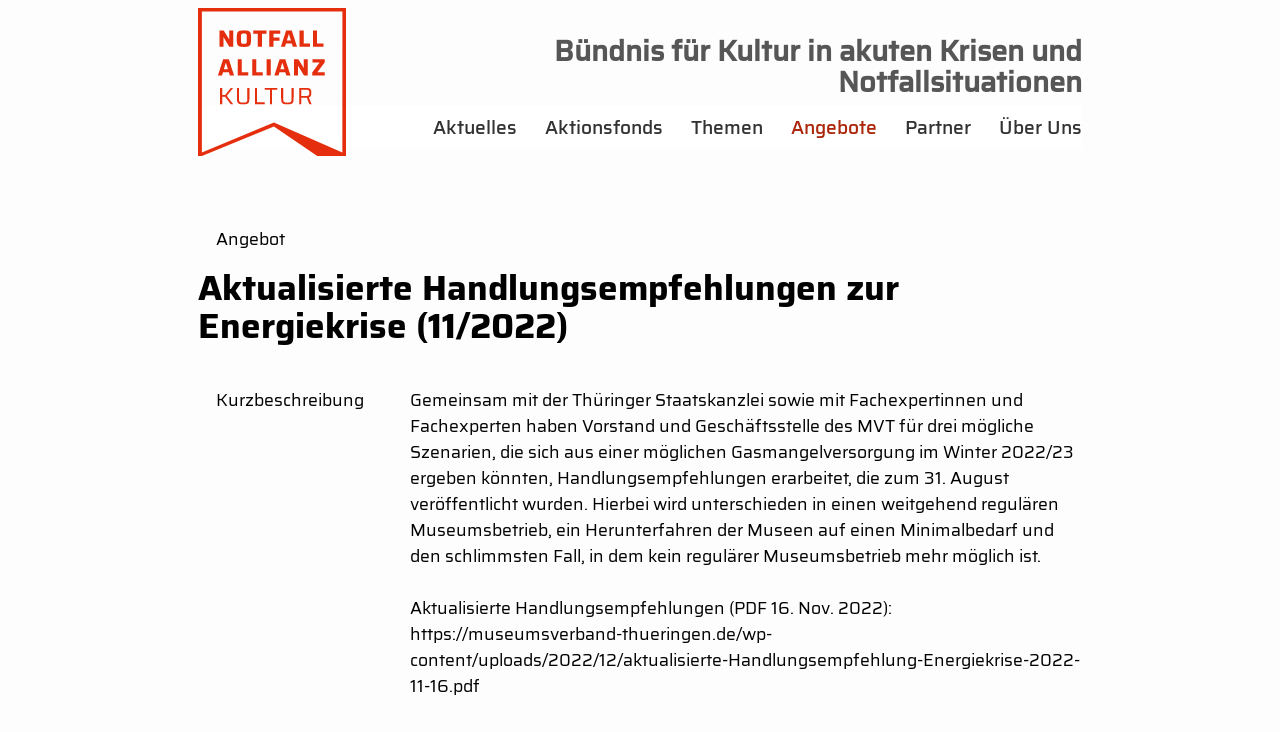

--- FILE ---
content_type: text/html; charset=UTF-8
request_url: https://www.notfallallianz-kultur.de/angebote/angebot.php?a=20
body_size: 2769
content:
<!DOCTYPE html PUBLIC "-//W3C//DTD XHTML 1.0 Transitional//EN" "http://www.w3.org/TR/xhtml1/DTD/xhtml1-transitional.dtd">
<html lang="de" xml:lang="de" xmlns="http://www.w3.org/1999/xhtml">
<head>
<meta http-equiv="Content-Type" content="text/html; charset=UTF-8" />
<title>Notfallallianz Kultur: Angebot</title>
<meta name="description" content="Notfallallianz Kultur: Die Notfallallianz Kultur ist ein gesamtgesellschaftliches Bündnis für Kultur in akuten Krisen- und Notfallsituationen. Die Notfallallianz Kultur ist eine bundesweite Plattform für Institutionen und Organisationen, die in Krisen- und Notfallsituationen jeweils eigenständig und im Rahmen ihrer spezifischen Fähigkeiten und Möglichkeiten einen Beitrag zur Notfallhilfe im Bereich Kultur leisten.">
<meta name="author" content="Kulturstiftung der Länder">
<meta name="keywords" lang="de" content="Notfallallianz, Kultur, Notfallsituationen, Plattform, Notfall, Krise, Katastrophe, Katastrophen">
<meta name="date" content="2025-04-26T016:40:37+02:00">
<meta name="robots" content="all">
<meta http-equiv="cache-control" content="no-cache">
<meta http-equiv="pragma" content="no-cache">
<meta name="viewport" content="width=device-width, initial-scale=1.0">
<link rel="stylesheet" href="../fontawesome-5.12.1/css/all.css" />
<link rel="stylesheet" href="../css/notfallallianzkultur.css" />
<style type="text/css">
<!--

.zelle{
	border-right-style: none;
	font-family: saira-regular;
	font-size: 0.8em;
	font-style: normal;
	font-weight: normal;
	font-variant: normal;
	line-height: 1em;
	color: #666;
	border-top-color: #CCC;
	border-right-color: #CCC;
	border-bottom-color: #CCC;
	border-left-color: #CCC;
	}

.instlink{
	font-family: saira-regular;
	font-size: 1.1em;
	font-style: normal;
	font-weight: normal;
	font-variant: normal;
	line-height: 1.5em;
	color: #fff;
	font-weight:bold;
	text-decoration:none;
	}
	
-->
</style>
</head>
<body>
<div id="titel">
  <div id=logo><a href="https://www.notfallallianz-kultur.de" target="_blank"><img src="../logo/logo-nofallalllianzkultur.svg" alt="Notfallallianz Kultur" width="100%" border="0"/></a></div>
  <div id="buendnis">Bündnis für Kultur in akuten Krisen und Notfallsituationen</div>
  </div>
  <div id="nav-container">
  	<div class="nav-item" id="hauptnavigation_aktuelles"><a href="https://www.notfallallianz-kultur.de">Aktuelles</a>
    <nav style="width:210px">
    <div class="navitem"><a href="https://www.notfallallianz-kultur.de/aktuelles/veranstaltungen/" class="navigation_popup">Veranstaltungen</a></div>
    <div class="navitem"><a href="https://www.notfallallianz-kultur.de/aktuelles/berichte/" class="navigation_popup">Berichte</a></div>
    </nav>
    </div>
    <div class="nav-item"><a href="../aktionsfonds/">Aktionsfonds</a></div>
    <div class="nav-item" id='hauptnavigation_themen'><a href="../themen/">Themen</a>
      <nav style="width:210px">
	<div class="navitem"><a href="https://www.notfallallianz-kultur.de/themen/hochwasser/" class="navigation_popup">Aktuelles zur Hochwasserlage</a></div>
    <div class="navitem"><a href="https://www.notfallallianz-kultur.de/themen/bewaffnete_konflikte/" class="navigation_popup">Bewaffnete Konflikte</a></div>
    <div class="navitem"><a href="https://www.notfallallianz-kultur.de/themen/klimaschutz/" class="navigation_popup">Klimaschutz</a></div>
    <div class="navitem"><a href="https://www.notfallallianz-kultur.de/themen/energiekrise/" class="navigation_popup">Energiekrise</a></div>
</nav></div>
    <div class="nav-item-aktiv"><a href="../angebote/">Angebote</a></div>
    <div class="nav-item"><a href="../partner/">Partner</a></div>
    <div class="nav-item"><a href="../ueberuns/">Über Uns</a></div>
  </div>
<div id="main-container">
<div class="main-textblock">
<p>Angebot</p>
<h1>Aktualisierte Handlungsempfehlungen zur Energiekrise (11/2022)</h1>

<table width="100%" border="0" cellspacing="0" cellpadding="0">
  <tr>
    <td valign="top">
    <div class="table-container">
    <div class="flex-item-left"><p>Kurzbeschreibung</p></div>
	<div class="flex-item-right"><p>Gemeinsam mit der Thüringer Staatskanzlei sowie mit Fachexpertinnen und Fachexperten haben Vorstand und Geschäftsstelle des MVT für drei mögliche Szenarien, die sich aus einer möglichen Gasmangelversorgung im Winter 2022/23 ergeben könnten, Handlungsempfehlungen erarbeitet, die zum 31. August veröffentlicht wurden. Hierbei wird unterschieden in einen weitgehend regulären Museumsbetrieb, ein Herunterfahren der Museen auf einen Minimalbedarf und den schlimmsten Fall, in dem kein regulärer Museumsbetrieb mehr möglich ist. <br />
<br />
Aktualisierte Handlungsempfehlungen (PDF 16. Nov. 2022):<br />
https://museumsverband-thueringen.de/wp-content/uploads/2022/12/aktualisierte-Handlungsempfehlung-Energiekrise-2022-11-16.pdf</p></div>
    </div>
    </td>
  </tr>
  <tr>
    <td valign="top">
    <div class="table-container" style="margin-top:20px; margin-bottom:30px;">
    <div class="flex-item-left"><p>Link</p></div>
	<div class="flex-item-right" style="background-color:#ab260a"><p><a href="https://museumsverband-thueringen.de/wp-content/uploads/2022/12/aktualisierte-Handlungsempfehlung-Energiekrise-2022-11-16.pdf
" target="_blank" class="instlink">https://museumsverband-thueringen.de/wp-content/uploads/2022/12/aktualisierte-Handlungsempfehlung-Energiekrise-2022-11-16.pdf
</a></p></div>
    </div>
    </td>
  </tr>
  <tr>
  <td valign="top" style="border-bottom-width:1px; border-bottom-style:solid; border-color:#999">
  <div class="table-container">
    <div class="flex-item-left"><p>Institution / Anbieter</p></div>
	<div class="flex-item-right"><p>Museumsverband Thüringen e. V. </p></div>
  </div>
  </td>
  </tr>
  <tr>
  <td valign="top" style="border-bottom-width:1px; border-bottom-style:solid; border-color:#999">
  <div class="table-container">
    <div class="flex-item-left"><p>Art des Angebots</p></div>
	<div class="flex-item-right"><p>Leitfaden / Musterbeispiel <br /></p></div>
  </div>
  </td>
  </tr>
  <tr>
  <td valign="top" style="border-bottom-width:1px; border-bottom-style:solid; border-color:#999">
  <div class="table-container">
    <div class="flex-item-left"><p>Kategorie Notfall</p></div>
	<div class="flex-item-right"><p>Notfallvorsorge / Prävention<br /></p></div>
  </div>
  </td>
  </tr>
  <tr>
  <td valign="top" style="border-bottom-width:1px; border-bottom-style:solid; border-color:#999">
  <div class="table-container">
    <div class="flex-item-left"><p>Notfall / Bedrohung</p></div>
	<div class="flex-item-right"><p>Energiekrise <br /></p></div>
  </div>
  </td>
  </tr>
</table>
<p>&nbsp;</p>
<p>&nbsp;</p>
</div>
</div>
<div id="footer">
	<div id="footer-container">
    <div class="footer-item">Verantwortlich im Sinne des Presserechts und der Datenschutz-Grundverordnung (DSGVO) sowie Diensteanbieter gemäß der eCommerce-Richtlinie der EU ist Herr apl. Prof. Dr. Frank Druffner, Kommissarischer Generalsekretär der <a href="https://www.kulturstiftung.de" target="_blank" style="text-decoration:underline">Kulturstiftung der Länder</a>, Schloss Charlottenburg – Theaterbau, Spandauer Damm 10, 14059 Berlin.<em><br />
      <br />
      Datenschutz<br />
      <br />
    </em>Wir nehmen die Aufforderung zur Datensparsamkeit sehr ernst. Beim Aufruf unserer Webseiten werden die üblichen Nutzungsdaten, die beim Verbindungsaufbau übertragen werden, erfasst. Anhand dieser Daten können wir keinen Personenbezug herstellen.<br />
    <br />
    Auf dieser Seite laufen keine Plug-ins von Drittanbietern und wir zeichnen keine IP-Adressen auf, um die Herkunft unserer Besucherinnen und Besucher offenzulegen. Wir erheben, speichern, verarbeiten und nutzen auf unserer Webseite auch sonst keine personenbezogenen Daten.</div>
	  <div class="footer-item"><a href="https://www.notfallallianz-kultur.de/barrierefreiheit.html" title="Erklärung zur Barrierefreiheit" target="_self" style="text-decoration:underline">Erklärung zur Barrierefreiheit</a><br /><br /><br /><br />
          <a href="https://www.datalino.de" title="datalino. Forster, Fabian, Krummnow Partnerschaftsgesellschaft" target="_blank" style="text-decoration:underline">Erstellt von datalino PartG 2022-2025</a>
      </div>
   </div>
</div>
</body>
</html>

--- FILE ---
content_type: text/css
request_url: https://www.notfallallianz-kultur.de/css/notfallallianzkultur.css
body_size: 2482
content:
@font-face {
     font-family: "saira-regular";
     /*src: url(css/linsaira_r.woff);*/
	 src: url(Saira/Saira-Regular.woff);
 }
 @font-face {
     font-family: "saira-medium";
     /*src: url(css/linsaira_r.woff);*/
	 src: url(Saira/Saira-Medium.woff);
 }
@font-face {
     font-family: "fontstrong";
     /*src: url(css/linsaira_r.woff);*/
	 src: url(Saira/Saira-Bold.woff);
 }
 
strong{
	font-family: fontstrong;
	background-color:#E3E0E0;
	padding-right: 3px;
	padding-left: 3px;
	 }
 
body {
	background-color: #FDFDFD;
}


/*##########################################################*/

@media screen and (min-width: 600px) {
	
#titel {
	/*background-color:#F7F7F7;*/
	width:70%;
	min-width:300px;
	max-width:1000px;
	min-height:132px;
	/*
	margin-left:15%;
	margin-right:15%;
	*/
	margin-left:auto;
	margin-right:auto;
	position: relative;

}

}
@media screen and (max-width: 600px) {
	
#titel {
	display: flex;
}

}

@media screen and (min-width: 600px) {
	
#logo {
	width: 148px;
	height: 148px;
	z-index: 999;
	position: relative;
	float:left;
	display:inline-block;
	margin-right:30px;
}

}
@media screen and (max-width: 600px) {
	
#logo {
	width: 70px;
	height: 70px;
	z-index:999;
	margin-left:2%;
}

}

@media screen and (min-width: 600px) {

#buendnis{
	font-family: saira-medium;
	font-size:1.8em;
	margin-bottom:10px;
	top: 28px;
	color:#575656;
	line-height:1.1em;
	font-weight: bolder;	/* offset-x | offset-y | blur-radius | spread-radius | color */
	text-align: right;
	vertical-align: middle;
	position: relative;
}

}

@media screen and (max-width: 600px) {
	
	#buendnis{
	flex: 1;
	margin-left:2%;
	margin-right:2%;
	margin-top:2%;
	font-family: saira-medium;
	font-size:1.1em;
	color:#575656;
	line-height:1em;
	font-weight: bolder;	/* offset-x | offset-y | blur-radius | spread-radius | color */
	text-align: right;
	vertical-align: middle;
	
}

}

@media screen and (min-width: 600px) {

#nav-container {
	margin-top:-64px;
	z-index: 998;
	/*background-color:#FFF;*/
	background-color:#FFF;
	height:auto;
	top: 0px;
	text-align:right;
	width:70%;
	min-width:300px;
	max-width:1000px;
	margin-left:auto;
	margin-right:auto;
	
	position: sticky;
  	position: -webkit-sticky;
	
}

	
.nav-item {
	justify-content: space-around;
	flex-direction: row;
	/*legt fest, ob umgebrochen wird oder nicht*/
	font-family: saira-medium;
	padding-top: 6px;
	padding-bottom: 6px;
	margin-left:24px;
	/*
	wird noch nicht unterstützt
	gap: 1em 2em;
	*/
	font-size: 1.2em;
	color: #575656;
	text-decoration: none;
	display:inline-block;
}

.nav-item-aktiv {
	color:#AB260A;
	justify-content: space-around;
	flex-direction: row;
	text-decoration:none;
	/*legt fest, ob umgebrochen wird oder nicht*/
	font-family: saira-medium;
	padding-top: 6px;
	padding-bottom: 6px;
	margin-left:24px;
	/*
	wird noch nicht unterstützt
	gap: 1em 2em;
	*/
	font-size: 1.2em;
	display:inline-block;
}

}

@media screen and (min-width: 600px) and (max-width: 1460px) { 
#nav-container {
	margin-top:-34px;
}
}

@media screen and (max-width: 600px) {
	
	#nav-container {
	width:96%;
	max-width:1000px;
	margin-left:2%;
	margin-right:2%;
	z-index:998;
	background-color:#F1F1F1;
	height:auto;
	position: -webkit-sticky; /* Safari */
	position: sticky;
	top: 0;
	border-top-width: 1px;
	border-top-style: solid;
	border-top-color: #999;
	clear: both;
	text-align:right;
}

.nav-item {
	justify-content: space-around;
	flex-direction: row;
	/*legt fest, ob umgebrochen wird oder nicht*/
	font-family: saira-medium;
	padding-left: 4px;
	padding-right: 4px;
	padding-top: 2px;
	padding-bottom: 2px;
	margin:2px;
	/*
	wird noch nicht unterstützt
	gap: 1em 2em;
	*/
	font-size: 0.85em;
	color: #575656;
	text-decoration: none;
	display:inline-block;
	background-color: #FFF;
	border: 1px solid #999;
}

.nav-item-aktiv {
	color:#AB260A;
	justify-content: space-around;
	flex-direction: row;
	text-decoration:none;
	/*legt fest, ob umgebrochen wird oder nicht*/
	font-family: saira-medium;
	padding-left: 4px;
	padding-right: 4px;
	padding-top: 2px;
	padding-bottom: 2px;
	margin:2px;
	/*
	wird noch nicht unterstützt
	gap: 1em 2em;
	*/
	font-size: 0.85em;
	display:inline-block;
	background-color: #FFF;
	border: 1px solid #999;
}
}


.nav-item a {
	color: #333;
	text-decoration: none;
}
.nav-item a:hover {
	color: #000;
	text-decoration: none;
}

.nav-item-aktiv a {
	color: #AB260A;
	text-decoration: none;
}



/*##########################################################*/

@media screen and (min-width: 600px) {
	
#main-container{
	width:70%;
	min-width:300px;
	max-width:1000px;
	/*
	margin-left:15%;
	margin-right:15%;
	*/
	margin-left:auto;
	margin-right:auto;
	display: flex;
	flex-flow: row wrap;
	margin-top:60px;
	
	}

}

@media screen and (max-width: 600px) {

#main-container{
	width:96%;
	max-width:1000px;
	margin-left:2%;
	margin-right: 2%;
	display: flex;
	flex-flow: row wrap;
	margin-top:60px;
	}

}
	
.main-textblock {
	width:100%;
	min-width:220px;
	height:auto;
	margin-bottom:40px;
}




/*##########################################################*/

#footer {
	margin-top: 60px;
	border-top-width: 1px;
	border-top-style: solid;
	border-top-color: #CCC;
	justify-content: center;
	padding-top:30px;
	padding-bottom:30px;
	width:100%;
	display: flex;
	z-index: 900;
	background-color:#2D2C2C;
	position: relative;
}
#footer-container {
	width: 1090px;
	display: flex;
	flex-flow: row wrap;
}
.footer-item {
	justify-content: space-around;
	flex: 1 1 0%;
	flex-direction: row;
	min-width:220px;
	padding-top:30px;
	padding-bottom:30px;
	width:220px;
	font-family: saira-medium;
	font-size: 1em;
	color: #E6E6E6;
	padding-left: 30px;
	border-left-width: 1px;
	border-left-style: solid;
	border-left-color: #808080;
	font-weight: normal;
	padding-right: 30px;
}
.footer-item li {
	text-decoration: none;
	margin-top: 10px;
	list-style-position: outside;
	text-align: left;
	margin-left: -20px;
	color: #E6E6E6;
}
.footer-item a {
	text-decoration: none;
	color: #E6E6E6;
}


/*##########################################################*/


h1 {
	font-family: fontstrong;
	font-size: 2.2em;
	font-style: normal;
	font-weight: bolder;
	font-variant: normal;
	line-height: 1.1em;
	color: #000;
	margin-top: 10px;
	margin-bottom: 24px;
}

h2 {
	font-family: fontstrong;
	font-size: 1.4em;
	font-style: normal;
	font-weight: 400;
	font-variant: normal;
	line-height: 1.1em;
	color:#DB2007;
	margin-top: 0px;
	margin-bottom: 10px;
	padding-bottom: 20px;
	/*text-transform: uppercase;*/
	border-top-width: 1px;
	border-left-width: 1px;
	border-top-style: solid;
	border-left-style: solid;
	border-top-color: #999;
	border-left-color: #999;
	padding-top: 24px;
	padding-left: 12px;
}

h3 {
	font-family: fontstrong;
	font-size: 1.2em;
	font-style: normal;
	font-weight: 400;
	font-variant: normal;
	line-height: 1.1em;
	color: #000;
	margin-top: 30px;
	margin-bottom: 0px;
	margin-left:18px;
}
h3 a{
	color:#000;
}

p {
	font-family: saira-regular;
	font-size: 1.1em;
	font-style: normal;
	font-weight: normal;
	font-variant: normal;
	line-height: 1.5em;
	color: #000;
	margin-left:18px;
}

.angebot{
	border-left-width: 2px;
	border-left-style: solid;
	border-left-color: #999;
	background-color: #F4F4F4;
	margin-bottom: 12px;
	padding-right: 10px;
	padding-top: 4px;
	padding-bottom: 4px;
	padding-left: 10px;
	}

.abstand_angebotstext {
	margin-top:10px;
	margin-bottom:10px;
}

a.angebotslink {
	color:#666;
	text-decoration: none;
	overflow-wrap: break-word;
	word-wrap: break-word;
	-webkit-hyphens: auto;
	-ms-hyphens: auto;
	-moz-hyphens: auto;
	hyphens: auto;
	}

.tags {
	font-family: saira-medium;
	font-size: 0.8em;
	font-style: normal;
	font-weight: normal;
	font-variant: normal;
	line-height: 0.9em;
	color: #333;
	margin-bottom:8px;
}

/*#############################################################*/

.bild {
	height:auto;
	z-index: 1;
	padding: 3px;
	border: 1px solid #999;
	margin-left: -20%;
	box-shadow: 2px 2px 3px 0px rgba(100, 100, 100, 0.5);
	width: 140%;
}
.kontaktbild {
	height:auto;
	z-index: 1;
	padding: 3px;
	border: 1px solid #999;
	box-shadow: 2px 2px 3px 0px rgba(100, 100, 100, 0.5);
}
.bildunterschrift {
	width:97%;
	font-family: saira-medium;
	font-size: 0.9em;
	color: #333;
	line-height: 1em;
	margin-top: 0.5em;
	margin-bottom: 3em;
	background-color: #E6E6E6;
	padding: 2%;
	border: 3% solid #E6E6E6;
}

a {
	color: #26626D;
	text-decoration: underline;
}
.textlink {
	color: #26626D;
	text-decoration: underline;
}
ul {
	font-family: saira-regular;
	font-size: 1.1em;
	font-style: normal;
	font-weight: normal;
	font-variant: normal;
	line-height: 1.4em;
	color: #000;
}
li {
	margin-bottom: 1em;
}


/*##########################################################*/
/* Hauptnavigation */
#bar {
	color: #000;
	margin-top: 18px;
	margin-left: 18px;
}

#navigation_mobil {
	height: 100%;
	width: 280px;
	position: fixed;
	z-index: 1005;
	display: none;
	background-color: #1C1C1C;
	margin-top:0px;
}

#navigation_mobil_schliessen {
	width:100%;
	font-family: saira-medium;
	background-color:#000;
	font-size: 1em;
	text-transform: uppercase;
	color: #CCC;
	position: absolute;
	height: 2em;
	border-bottom-width: 1px;
	border-bottom-style: solid;
	border-bottom-color: #AEAEAE;
	padding-top: 0.4em;
}

.fa-ul {
	font-family: saira-medium;
	font-size: 1em;
	line-height: 1em;
}


@media only screen and (min-width: 600px) {

#navbox {
	height: 256px;
	width: 94%;
	z-index: 800;
}

.flex-item-left {
  flex: 22%;
  min-width:160px;
  position: left;
}

.flex-item-right {
  flex: 78%;
  min-width:360px;
}

a.navigation2 {
	font-size: 0.85em;
	color: #4B4A4A;
	font-weight: 400;
	font-family: saira-medium;
	font-variant: normal;
	font-style: normal;
	line-height: 1.05em;
	text-decoration: none;
	width: auto;
	display: inline-block;
	padding-top: 4px;
	padding-right: 8px;
	padding-bottom: 4px;
	padding-left: 8px;
	border-left-width: 3px;
	border-left-style: solid;
	border-left-color: #AFAFAF;
}
a.navigation2:hover {
	color: #FFF;
	background-color: #8D8B8B;
	border-left-color: #8D8B8B;	
}

#navbox ul {
	margin-left: -36px;
}

#navbox li {
	margin-bottom: 6px;
	list-style-type: none;
}
}

@media only screen and (max-width: 600px) {

#navbox {
	display: none;
	}

.flex-item-right {
  	flex: 94%;
  	min-width:300px;
	}


}


/*##########################################################*/
/* Tabellenformatierung */

table {
  border-collapse: collapse;
}

.zeile {
	border-bottom-width: 1px;
	border-bottom-style: solid;
	border-bottom-color: #CCC;
	background-color: #CC0;
}

.zelle {
	position: relative;
	visibility: inherit;
	font-family: saira-regular;
	font-size: 0.9em;
	font-style: normal;
	line-height: 1.1em;
	font-weight: normal;
	color: #000;
	text-decoration: none;
	border-bottom-width: 1px;
	border-bottom-style: solid;
	border-bottom-color: #999;
	border-right-width: 1px;
	border-right-style: solid;
	border-right-color: #999;
	padding: 4px;
}

.table-container {
  display: flex;
  flex-wrap: wrap;

}

    
/*######################################################*/
/*Hauptnavigation*/

#hauptnavigation_aktuelles nav {
	display: none;
}
#hauptnavigation_aktuelles:hover nav {
	display:block;
	margin-top:6px;
	z-index: 1002;
	margin-left: -24px;
	position: absolute;
	background-color: rgba(242, 242, 242, 0.84);
	box-shadow: 1px 1px 5px #CCC;
}

#hauptnavigation_themen nav {
	display: none;
}
#hauptnavigation_themen:hover nav {
	display:block;
	margin-top:6px;
	z-index: 1002;
	margin-left: -24px;
	position: absolute;
	background-color: rgba(242, 242, 242, 0.84);
	box-shadow: 1px 1px 5px #CCC;
}

#hauptnavigation_services nav {
	display: none;
}
#hauptnavigation_services:hover nav {
	display:block;
	margin-top:6px;
	z-index: 1002;
	margin-left: -24px;
	position: absolute;
	background-color: rgba(242, 242, 242, 0.84);
	box-shadow: 1px 1px 5px #CCC;
}


.navitem {
	padding-top: 10px;
	padding-left: 24px;
	padding-right: 24px;
	border-bottom-width: 1px;
	border-bottom-style: solid;
	border-bottom-color: #CCC;
	text-align: left;
	padding-bottom: 10px;
}
a.navigation_popup {
	color: #575656;
    line-height: 1.1em;
}
a.navigation_popup:hover {
	color: #000;
}



--- FILE ---
content_type: image/svg+xml
request_url: https://www.notfallallianz-kultur.de/logo/logo-nofallalllianzkultur.svg
body_size: 6399
content:
<svg id="logo-nofallalllianzkultur" xmlns="http://www.w3.org/2000/svg" width="148" height="148" viewBox="0 0 148 148">
  <g id="Gruppe_1" data-name="Gruppe 1" transform="translate(19.927 22.381)">
    <path id="Pfad_1" data-name="Pfad 1" d="M12.32,29.128V12.96H16.6l5.36,8.667h.122V12.96h4V29.128h-3.9L16.445,19.66h-.122v9.468Z" transform="translate(-10.806 -12.786)" fill="#e52e0d"/>
    <path id="Pfad_2" data-name="Pfad 2" d="M29.391,29.393a20.084,20.084,0,0,1-3.411-.244,4.862,4.862,0,0,1-2.071-.8,3.334,3.334,0,0,1-1.1-1.5,9.133,9.133,0,0,1-.435-2.367c-.07-.94-.087-2.054-.087-3.359s.035-2.419.087-3.359a7.98,7.98,0,0,1,.435-2.367,3.1,3.1,0,0,1,1.1-1.5,5.1,5.1,0,0,1,2.071-.8,20.084,20.084,0,0,1,3.411-.244,19.86,19.86,0,0,1,3.394.244,5.04,5.04,0,0,1,2.088.8,3.1,3.1,0,0,1,1.1,1.5,9.133,9.133,0,0,1,.435,2.367c.07.94.1,2.054.1,3.359s-.035,2.419-.1,3.359a9.279,9.279,0,0,1-.435,2.367,3.1,3.1,0,0,1-1.1,1.5,5.291,5.291,0,0,1-2.088.8,20.006,20.006,0,0,1-3.394.244Zm0-3.15c.574,0,1.044-.017,1.392-.052a1.515,1.515,0,0,0,.853-.313,1.383,1.383,0,0,0,.452-.783,7.522,7.522,0,0,0,.174-1.5c.017-.644.035-1.462.035-2.471s0-1.827-.035-2.471a8.633,8.633,0,0,0-.174-1.5,1.421,1.421,0,0,0-.452-.783,1.823,1.823,0,0,0-.853-.313c-.365-.035-.818-.052-1.392-.052s-1.027.017-1.392.052a1.574,1.574,0,0,0-.87.313,1.383,1.383,0,0,0-.452.783,7.357,7.357,0,0,0-.174,1.5c-.017.644-.035,1.462-.035,2.471s0,1.827.035,2.471a7.2,7.2,0,0,0,.174,1.5,1.421,1.421,0,0,0,.452.783,1.824,1.824,0,0,0,.87.313A10.94,10.94,0,0,0,29.391,26.243Z" transform="translate(-3.425 -12.86)" fill="#e52e0d"/>
    <path id="Pfad_3" data-name="Pfad 3" d="M36.308,29.128V16.249H31.8V12.96H44.992v3.289H40.467V29.128Z" transform="translate(3.616 -12.786)" fill="#e52e0d"/>
    <path id="Pfad_4" data-name="Pfad 4" d="M40.95,29.128V12.96H52v3.15H45.109v3.829h6v3.15h-6v6.039Z" transform="translate(10.391 -12.786)" fill="#e52e0d"/>
    <path id="Pfad_5" data-name="Pfad 5" d="M47.63,29.128,52.851,12.96h5.674l5.238,16.168H59.551l-.975-3.167H52.712l-.957,3.167H47.63Zm5.952-6.248h4.072l-1.967-6.387h-.174Z" transform="translate(15.336 -12.786)" fill="#e52e0d"/>
    <path id="Pfad_6" data-name="Pfad 6" d="M58.33,29.128V12.96h4.159V25.839h6.422v3.289Z" transform="translate(23.258 -12.786)" fill="#e52e0d"/>
    <path id="Pfad_7" data-name="Pfad 7" d="M66.04,29.128V12.96H70.2V25.839h6.422v3.289Z" transform="translate(28.966 -12.786)" fill="#e52e0d"/>
    <path id="Pfad_8" data-name="Pfad 8" d="M11.45,45.628,16.671,29.46h5.674l5.238,16.168H23.371L22.4,42.46H16.532l-.957,3.167ZM17.4,39.38h4.072l-1.967-6.387h-.174Z" transform="translate(-11.45 -0.57)" fill="#e52e0d"/>
    <path id="Pfad_9" data-name="Pfad 9" d="M22.77,45.628V29.46h4.159V42.339h6.422v3.289Z" transform="translate(-3.069 -0.57)" fill="#e52e0d"/>
    <path id="Pfad_10" data-name="Pfad 10" d="M31.1,45.628V29.46h4.159V42.339h6.422v3.289Z" transform="translate(3.098 -0.57)" fill="#e52e0d"/>
    <path id="Pfad_11" data-name="Pfad 11" d="M39.43,45.628V29.46h4.159V45.628Z" transform="translate(9.265 -0.57)" fill="#e52e0d"/>
    <path id="Pfad_12" data-name="Pfad 12" d="M43.89,45.628,49.111,29.46h5.674l5.238,16.168H55.811l-.975-3.167H48.972l-.957,3.167Zm5.952-6.248h4.072l-1.967-6.387h-.174Z" transform="translate(12.567 -0.57)" fill="#e52e0d"/>
    <path id="Pfad_13" data-name="Pfad 13" d="M55.21,45.628V29.46h4.281l5.36,8.667h.122V29.46h4V45.628h-3.9L59.335,36.16h-.122v9.468Z" transform="translate(20.948 -0.57)" fill="#e52e0d"/>
    <path id="Pfad_14" data-name="Pfad 14" d="M65.667,45.628V42.617L73.081,32.61H65.928V29.46H78.25v2.906L70.714,42.5h7.553v3.133H65.65Z" transform="translate(28.677 -0.57)" fill="#e52e0d"/>
    <path id="Pfad_15" data-name="Pfad 15" d="M12.71,62.128V45.96h2.054v7.066H17.7l5.656-7.066h2.28l-6.248,7.849,6.318,8.319h-2.4L17.7,54.8H14.764v7.327H12.71Z" transform="translate(-10.517 11.646)" fill="#e52e0d"/>
    <path id="Pfad_16" data-name="Pfad 16" d="M28.667,62.312a16.167,16.167,0,0,1-2.837-.209A4.671,4.671,0,0,1,24,61.442a2.926,2.926,0,0,1-1.062-1.305,6.613,6.613,0,0,1-.47-2.071c-.07-.818-.122-1.827-.122-3.011V45.97H24.4v9.885a17.9,17.9,0,0,0,.122,2.4,2.821,2.821,0,0,0,.522,1.427A2.108,2.108,0,0,0,26.3,60.4a11.825,11.825,0,0,0,2.367.191,11.51,11.51,0,0,0,2.349-.191,1.979,1.979,0,0,0,1.236-.714,2.72,2.72,0,0,0,.487-1.427,22.767,22.767,0,0,0,.087-2.4V45.97h2.054v9.085c0,1.166-.035,2.175-.1,3.011a6.914,6.914,0,0,1-.452,2.071,2.871,2.871,0,0,1-1.044,1.305,4.607,4.607,0,0,1-1.827.661,17.642,17.642,0,0,1-2.819.209Z" transform="translate(-3.38 11.653)" fill="#e52e0d"/>
    <path id="Pfad_17" data-name="Pfad 17" d="M32.767,62.128V45.96h2.054V60.335H42.5v1.793H32.75Z" transform="translate(4.32 11.646)" fill="#e52e0d"/>
    <path id="Pfad_18" data-name="Pfad 18" d="M43.566,62.128V47.753H38.38V45.96H50.858v1.793H45.637V62.128H43.584Z" transform="translate(8.488 11.646)" fill="#e52e0d"/>
    <path id="Pfad_19" data-name="Pfad 19" d="M54.068,62.312a16.167,16.167,0,0,1-2.837-.209,4.671,4.671,0,0,1-1.827-.661,2.926,2.926,0,0,1-1.062-1.305,6.613,6.613,0,0,1-.47-2.071c-.07-.818-.122-1.827-.122-3.011V45.97H49.8v9.885a17.9,17.9,0,0,0,.122,2.4,2.821,2.821,0,0,0,.522,1.427A2.108,2.108,0,0,0,51.7,60.4a11.825,11.825,0,0,0,2.367.191,11.51,11.51,0,0,0,2.349-.191,1.978,1.978,0,0,0,1.236-.714,2.72,2.72,0,0,0,.487-1.427,22.768,22.768,0,0,0,.087-2.4V45.97h2.054v9.085c0,1.166-.035,2.175-.1,3.011a6.914,6.914,0,0,1-.452,2.071,2.871,2.871,0,0,1-1.044,1.305,4.607,4.607,0,0,1-1.827.661,17.642,17.642,0,0,1-2.819.209Z" transform="translate(15.425 11.653)" fill="#e52e0d"/>
    <path id="Pfad_20" data-name="Pfad 20" d="M58.16,62.128V45.96h7.571a6.791,6.791,0,0,1,2.471.365,2.881,2.881,0,0,1,1.357,1.027,4.133,4.133,0,0,1,.592,1.566,13.134,13.134,0,0,1,.139,1.9,10.7,10.7,0,0,1-.157,1.793,3.916,3.916,0,0,1-.7,1.688,3.063,3.063,0,0,1-1.688,1.1l2.767,6.718H68.324l-2.732-6.787.574.278a2.1,2.1,0,0,1-.4.07c-.157,0-.383.017-.644.017H60.214v6.422H58.16Zm2.054-8.18h4.612a7.5,7.5,0,0,0,1.88-.191,1.866,1.866,0,0,0,1.009-.592,2.159,2.159,0,0,0,.418-.975,7.931,7.931,0,0,0,.087-1.375,10.145,10.145,0,0,0-.087-1.375,1.985,1.985,0,0,0-.383-.957,1.925,1.925,0,0,0-.957-.592,6.3,6.3,0,0,0-1.81-.191H60.2v6.248Z" transform="translate(23.132 11.646)" fill="#e52e0d"/>
  </g>
  <path id="Pfad_21" data-name="Pfad 21" d="M0,0V148H3.881L75.9,118.466,119.284,148H148V0ZM144.363,144.484h0L75.9,114.6,3.881,144.467V3.568H144.415l-.052,140.9Z" fill="#e52e0d"/>
</svg>
